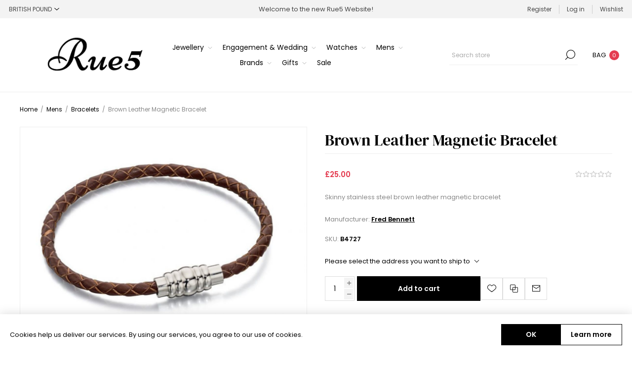

--- FILE ---
content_type: text/html; charset=utf-8
request_url: https://rue5.uk/brown-leather-magnetic-bracelet
body_size: 12842
content:
<!DOCTYPE html><html lang="en" dir="ltr" class="html-product-details-page"><head><title>Rue 5 Jewellers. Brown Leather Magnetic Bracelet</title><meta charset="UTF-8"><meta name="description" content="Skinny stainless steel brown leather magnetic bracelet"><meta name="keywords" content=""><meta name="generator" content="nopCommerce"><meta name="viewport" content="width=device-width, initial-scale=1.0, minimum-scale=1.0, maximum-scale=2.0"><link rel="preload" as="font" href="/Themes/Voyage/Content/fonts/voyage.woff" crossorigin><meta property="og:type" content="product"><meta property="og:title" content="Brown Leather Magnetic Bracelet"><meta property="og:description" content="Skinny stainless steel brown leather magnetic bracelet"><meta property="og:image" content="https://rue5.uk/images/thumbs/0004900_brown-leather-magnetic-bracelet_1170.jpeg"><meta property="og:image:url" content="https://rue5.uk/images/thumbs/0004900_brown-leather-magnetic-bracelet_1170.jpeg"><meta property="og:url" content="https://rue5.uk/brown-leather-magnetic-bracelet"><meta property="og:site_name" content="Rue5 - Online Jewellers"><meta property="twitter:card" content="summary"><meta property="twitter:site" content="Rue5 - Online Jewellers"><meta property="twitter:title" content="Brown Leather Magnetic Bracelet"><meta property="twitter:description" content="Skinny stainless steel brown leather magnetic bracelet"><meta property="twitter:image" content="https://rue5.uk/images/thumbs/0004900_brown-leather-magnetic-bracelet_1170.jpeg"><meta property="twitter:url" content="https://rue5.uk/brown-leather-magnetic-bracelet"><link rel="stylesheet" href="/css/exykg-xtzeewpuhev9mv4a.styles.css?v=eO_ymGL44pfUbyRcgChzotXJOCU"><style>.product-details-page .full-description{display:none}.product-details-page .ui-tabs .full-description{display:block}.product-details-page .tabhead-full-description{display:none}.product-details-page .product-specs-box{display:none}.product-details-page .ui-tabs .product-specs-box{display:block}.product-details-page .ui-tabs .product-specs-box .title{display:none}.product-details-page .product-no-reviews,.product-details-page .product-review-links{display:none}</style><link rel="shortcut icon" href="/icons/icons_0/favicon.ico"><body class="product-details-page-body not-logged-in"><input name="__RequestVerificationToken" type="hidden" value="CfDJ8Aj-RDFuNMVBp_7WpwcU8XyF16a7O5aR-jC6kq5rEnPpxOjB0jx_MihhMb3ixqBSTtRw6Lk4OPuvvroTja4snz-l7ZS-c9lA3GyMRJtqFb-rcOyk8-HIJ0ra6aYmcJ4uYsPfNKmYa0HTwJJ6bA8YVKs"><div class="ajax-loading-block-window" style="display:none"></div><div id="dialog-notifications-success" title="Notification" style="display:none"></div><div id="dialog-notifications-error" title="Error" style="display:none"></div><div id="dialog-notifications-warning" title="Warning" style="display:none"></div><div id="bar-notification" class="bar-notification-container" data-close="Close"></div><div class="master-wrapper-page standard-gallery"><div class="header"><div class="header-upper"><div class="header-selectors-wrapper first"><div class="header-selectors"><div class="currency-selector"><select id="customerCurrency" name="customerCurrency" onchange="setLocation(this.value)" aria-label="Currency selector"><option selected value="https://rue5.uk/changecurrency/3?returnUrl=%2Fbrown-leather-magnetic-bracelet">British Pound<option value="https://rue5.uk/changecurrency/23?returnUrl=%2Fbrown-leather-magnetic-bracelet">US Dollar<option value="https://rue5.uk/changecurrency/28?returnUrl=%2Fbrown-leather-magnetic-bracelet">Euro</select></div></div></div><div class="header-text-wrapper middle"><span>Welcome to the new Rue5 Website!</span></div><div class="header-links-wrapper last"><div class="header-links nav-panel"><div class="close-button close-links"><span>Close</span></div><ul><li><a href="/register?returnUrl=%2Fbrown-leather-magnetic-bracelet" class="ico-register">Register</a><li><a href="/login?returnUrl=%2Fbrown-leather-magnetic-bracelet" class="ico-login">Log in</a><li><a href="/wishlist" class="ico-wishlist"> <span class="wishlist-label">Wishlist</span> </a><li class="hidden"><a href="/cart" class="ico-cart"> <span class="cart-label">Shopping cart</span> </a></ul></div></div></div><div class="header-lower"><div class="header-logo desktop"><a href="/" class="logo"> <img alt="Rue5 - Online Jewellers" src="https://rue5.uk/images/thumbs/0006505_rue5-360x90.png"></a></div><div class="header-menu nav-panel"><div class="close-button close-menu"><span>Close</span></div><ul class="mega-menu" data-isrtlenabled="false" data-enableclickfordropdown="false"><li class="has-sublist with-dropdown-in-grid"><a class="with-subcategories" href="/jewellery-2"><span>Jewellery</span></a><div class="dropdown categories fullWidth boxes-3"><div class="row-wrapper"><div class="row"><div class="box"><div class="picture-title-wrap"><div class="title"><a href="/kids-jewellery" title="Kids Jewellery"><span>Kids Jewellery</span></a></div><div class="picture"><a href="/kids-jewellery" title="Show products in category Kids Jewellery"> <img class="lazy" alt="Picture for category Kids Jewellery" src="[data-uri]" data-original="https://rue5.uk/images/thumbs/0006516_kids-jewellery_290.png"> </a></div></div></div><div class="box"><div class="picture-title-wrap"><div class="title"><a href="/charms-3" title="Charms"><span>Charms</span></a></div><div class="picture"><a href="/charms-3" title="Show products in category Charms"> <img class="lazy" alt="Picture for category Charms" src="[data-uri]" data-original="https://rue5.uk/images/thumbs/0006515_charms_290.png"> </a></div></div></div><div class="box"><div class="picture-title-wrap"><div class="title"><a href="/earrings" title="Earrings"><span>Earrings</span></a></div><div class="picture"><a href="/earrings" title="Show products in category Earrings"> <img class="lazy" alt="Picture for category Earrings" src="[data-uri]" data-original="https://rue5.uk/images/thumbs/0006518_earrings_290.png"> </a></div></div></div></div><div class="row"><div class="box"><div class="picture-title-wrap"><div class="title"><a href="/necklaces" title="Necklaces &amp; Pendants"><span>Necklaces &amp; Pendants</span></a></div><div class="picture"><a href="/necklaces" title="Show products in category Necklaces &amp; Pendants"> <img class="lazy" alt="Picture for category Necklaces &amp; Pendants" src="[data-uri]" data-original="https://rue5.uk/images/thumbs/0006528_necklaces-pendants_290.png"> </a></div></div></div><div class="box"><div class="picture-title-wrap"><div class="title"><a href="/bracelets" title="Bracelets &amp; Bangles"><span>Bracelets &amp; Bangles</span></a></div><div class="picture"><a href="/bracelets" title="Show products in category Bracelets &amp; Bangles"> <img class="lazy" alt="Picture for category Bracelets &amp; Bangles" src="[data-uri]" data-original="https://rue5.uk/images/thumbs/0006523_bracelets-bangles_290.png"> </a></div></div></div><div class="box"><div class="picture-title-wrap"><div class="title"><a href="/rings" title="Rings"><span>Rings</span></a></div><div class="picture"><a href="/rings" title="Show products in category Rings"> <img class="lazy" alt="Picture for category Rings" src="[data-uri]" data-original="https://rue5.uk/images/thumbs/0006527_rings_290.png"> </a></div></div></div></div><div class="row"><div class="box"><div class="picture-title-wrap"><div class="title"><a href="/watches" title="Watches"><span>Watches</span></a></div><div class="picture"><a href="/watches" title="Show products in category Watches"> <img class="lazy" alt="Picture for category Watches" src="[data-uri]" data-original="https://rue5.uk/images/thumbs/0006525_watches_290.png"> </a></div></div></div><div class="box"><div class="picture-title-wrap"><div class="title"><a href="/diamonds-2" title="Diamonds"><span>Diamonds</span></a></div><div class="picture"><a href="/diamonds-2" title="Show products in category Diamonds"> <img class="lazy" alt="Picture for category Diamonds" src="[data-uri]" data-original="https://rue5.uk/images/thumbs/0006531_diamonds_290.png"> </a></div></div></div><div class="box"><div class="picture-title-wrap"><div class="title"><a href="/new-season" title="NEW ARRIVALS"><span>NEW ARRIVALS</span></a></div><div class="picture"><a href="/new-season" title="Show products in category NEW ARRIVALS"> <img class="lazy" alt="Picture for category NEW ARRIVALS" src="[data-uri]" data-original="https://rue5.uk/images/thumbs/0006514_new-arrivals_290.png"> </a></div></div></div></div></div></div><li class="has-sublist with-dropdown-in-grid"><a class="with-subcategories" href="/engagement-wedding"><span>Engagement &amp; Wedding</span></a><div class="dropdown categories fullWidth boxes-3"><div class="row-wrapper"><div class="row"><div class="box"><div class="picture-title-wrap"><div class="title"><a href="/engagement-and-wedding-rings" title="Engagement Rings"><span>Engagement Rings</span></a></div><div class="picture"><a href="/engagement-and-wedding-rings" title="Show products in category Engagement Rings"> <img class="lazy" alt="Picture for category Engagement Rings" src="[data-uri]" data-original="https://rue5.uk/images/thumbs/0006508_engagement-rings_290.png"> </a></div></div></div><div class="box"><div class="picture-title-wrap"><div class="title"><a href="/wedding-bands" title="Wedding Bands"><span>Wedding Bands</span></a></div><div class="picture"><a href="/wedding-bands" title="Show products in category Wedding Bands"> <img class="lazy" alt="Picture for category Wedding Bands" src="[data-uri]" data-original="https://rue5.uk/images/thumbs/0006510_wedding-bands_290.png"> </a></div></div></div><div class="box"><div class="picture-title-wrap"><div class="title"><a href="/bridal-collection" title="Bridal Collection"><span>Bridal Collection</span></a></div><div class="picture"><a href="/bridal-collection" title="Show products in category Bridal Collection"> <img class="lazy" alt="Picture for category Bridal Collection" src="[data-uri]" data-original="https://rue5.uk/images/thumbs/0006509_bridal-collection_290.png"> </a></div></div></div></div></div></div><li class="has-sublist with-dropdown-in-grid"><a class="with-subcategories" href="/watches-3"><span>Watches</span></a><div class="dropdown categories fullWidth boxes-4"><div class="row-wrapper"><div class="row"><div class="box"><div class="picture-title-wrap"><div class="title"><a href="/ladies-watches" title="Ladies Watches"><span>Ladies Watches</span></a></div><div class="picture"><a href="/ladies-watches" title="Show products in category Ladies Watches"> <img class="lazy" alt="Picture for category Ladies Watches" src="[data-uri]" data-original="https://rue5.uk/images/thumbs/0006513_ladies-watches_290.png"> </a></div></div></div><div class="box"><div class="picture-title-wrap"><div class="title"><a href="/gents-watches" title="Gents Watches"><span>Gents Watches</span></a></div><div class="picture"><a href="/gents-watches" title="Show products in category Gents Watches"> <img class="lazy" alt="Picture for category Gents Watches" src="[data-uri]" data-original="https://rue5.uk/images/thumbs/0006517_gents-watches_290.png"> </a></div></div></div><div class="box"><div class="picture-title-wrap"><div class="title"><a href="/smart-watches" title="Smart Watches"><span>Smart Watches</span></a></div><div class="picture"><a href="/smart-watches" title="Show products in category Smart Watches"> <img class="lazy" alt="Picture for category Smart Watches" src="[data-uri]" data-original="https://rue5.uk/images/thumbs/0006511_smart-watches_290.png"> </a></div></div></div><div class="box"><div class="picture-title-wrap"><div class="title"><a href="/pre-owned-watches" title="Pre-Owned Watches"><span>Pre-Owned Watches</span></a></div><div class="picture"><a href="/pre-owned-watches" title="Show products in category Pre-Owned Watches"> <img class="lazy" alt="Picture for category Pre-Owned Watches" src="[data-uri]" data-original="https://rue5.uk/images/thumbs/0006526_pre-owned-watches_290.png"> </a></div></div></div></div></div></div><li class="has-sublist with-dropdown-in-grid"><a class="with-subcategories" href="/mens-2"><span>Mens</span></a><div class="dropdown categories fullWidth boxes-3"><div class="row-wrapper"><div class="row"><div class="box"><div class="picture-title-wrap"><div class="title"><a href="/necklaces-5" title="Necklaces"><span>Necklaces</span></a></div><div class="picture"><a href="/necklaces-5" title="Show products in category Necklaces"> <img class="lazy" alt="Picture for category Necklaces" src="[data-uri]" data-original="https://rue5.uk/images/thumbs/0006621_necklaces_290.png"> </a></div></div></div><div class="box"><div class="picture-title-wrap"><div class="title"><a href="/bracelets-3" title="Bracelets"><span>Bracelets</span></a></div><div class="picture"><a href="/bracelets-3" title="Show products in category Bracelets"> <img class="lazy" alt="Picture for category Bracelets" src="[data-uri]" data-original="https://rue5.uk/images/thumbs/0006622_bracelets_290.png"> </a></div></div></div><div class="box"><div class="picture-title-wrap"><div class="title"><a href="/rings-4" title="Rings"><span>Rings</span></a></div><div class="picture"><a href="/rings-4" title="Show products in category Rings"> <img class="lazy" alt="Picture for category Rings" src="[data-uri]" data-original="https://rue5.uk/images/thumbs/0006623_rings_290.png"> </a></div></div></div></div><div class="row"><div class="box"><div class="picture-title-wrap"><div class="title"><a href="/earrings-14" title="Earrings"><span>Earrings</span></a></div><div class="picture"><a href="/earrings-14" title="Show products in category Earrings"> <img class="lazy" alt="Picture for category Earrings" src="[data-uri]" data-original="https://rue5.uk/images/thumbs/0006624_earrings_290.png"> </a></div></div></div><div class="box"><div class="picture-title-wrap"><div class="title"><a href="/wallets" title="Accessories"><span>Accessories</span></a></div><div class="picture"><a href="/wallets" title="Show products in category Accessories"> <img class="lazy" alt="Picture for category Accessories" src="[data-uri]" data-original="https://rue5.uk/images/thumbs/0006620_accessories_290.png"> </a></div></div></div><div class="empty-box"></div></div></div></div><li class="has-sublist"><a class="with-subcategories" href="/manufacturer/all" title="Brands"><span>Brands</span></a><div class="plus-button"></div><div class="sublist-wrap"><ul class="sublist"><li class="back-button"><span>Back</span><li><a href="/bering-2" title="Bering"><span>Bering</span></a><li><a href="/cluse-watches" title="Cluse"><span>Cluse</span></a><li><a href="/coeur-de-lion" title="Coeur De Lion"><span>Coeur De Lion</span></a><li><a href="/cartilage-cartel" title="Flat Back Studs "><span>Flat Back Studs </span></a><li><a href="/connoisseurs" title="Connoisseurs"><span>Connoisseurs</span></a><li><a href="/daisy-london-2" title="Daisy London"><span>Daisy London</span></a><li><a href="/d-for-diamonds" title="D for Diamond"><span>D for Diamond</span></a><li><a href="/diamonds-3" title="Diamonds"><span>Diamonds</span></a><li><a href="/daimonfire-home" title="Diamonfire"><span>Diamonfire</span></a><li><a href="/dollie-jewellery" title="Dollie Jewellery"><span>Dollie Jewellery</span></a><li><a href="/elements-gold" title="Elements Gold"><span>Elements Gold</span></a><li><a href="/enamel-copenhagen" title="ENAMEL Copenhagen "><span>ENAMEL Copenhagen </span></a><li><a href="/elements-silver" title="Elements Silver"><span>Elements Silver</span></a><li><a href="/fred-bennett" title="Fred Bennett"><span>Fred Bennett</span></a><li><a href="/kit-heath" title="Kit Heath"><span>Kit Heath</span></a><li><a href="/les-georgettes" title="Les Georgettes"><span>Les Georgettes</span></a><li><a href="/lucy-quartermaine" title="Lucy Quartermaine"><span>Lucy Quartermaine</span></a><li><a href="/lox" title="Lox"><span>Lox</span></a><li><a href="/lola-rose-2" title="Lola Rose"><span>Lola Rose</span></a><li><a href="/orla-kiely" title="Orla Kiely Time"><span>Orla Kiely Time</span></a><li><a href="/pdpaola" title="Pdpaola"><span>Pdpaola</span></a><li><a href="/radley-london" title="Radley London"><span>Radley London</span></a><li><a href="/rue5-2" title="Rue5 Jewellery"><span>Rue5 Jewellery</span></a><li><a href="/reflex-active" title="Reflex Active"><span>Reflex Active</span></a><li><a href="/seiko-5" title="Seiko"><span>Seiko</span></a><li><a href="/stackers" title="Stackers"><span>Stackers</span></a><li><a href="/the-hoop-station" title="The Hoop Station"><span>The Hoop Station</span></a><li><a href="/thomas-sabo-4" title="Thomas Sabo Charm Club"><span>Thomas Sabo Charm Club</span></a><li><a href="/thomas-sabo-jewellery" title="Thomas Sabo Jewellery"><span>Thomas Sabo Jewellery</span></a><li><a href="/tommy-hilfiger" title="Tommy Hilfiger"><span>Tommy Hilfiger</span></a><li><a href="/uno-de-50" title="Uno De 50"><span>Uno De 50</span></a></ul></div><li class="has-sublist with-dropdown-in-grid"><a class="with-subcategories" href="/gifts"><span>Gifts</span></a><div class="dropdown categories fullWidth boxes-3"><div class="row-wrapper"><div class="row"><div class="box"><div class="picture-title-wrap"><div class="title"><a href="/jewellery-boxes" title="Jewellery Boxes"><span>Jewellery Boxes</span></a></div><div class="picture"><a href="/jewellery-boxes" title="Show products in category Jewellery Boxes"> <img class="lazy" alt="Picture for category Jewellery Boxes" src="[data-uri]" data-original="https://rue5.uk/images/thumbs/0006521_jewellery-boxes_290.png"> </a></div></div></div><div class="box"><div class="picture-title-wrap"><div class="title"><a href="/christening-3" title="Christening"><span>Christening</span></a></div><div class="picture"><a href="/christening-3" title="Show products in category Christening"> <img class="lazy" alt="Picture for category Christening" src="[data-uri]" data-original="https://rue5.uk/images/thumbs/0006519_christening_290.png"> </a></div></div></div><div class="box"><div class="picture-title-wrap"><div class="title"><a href="/candles" title="Candles"><span>Candles</span></a></div><div class="picture"><a href="/candles" title="Show products in category Candles"> <img class="lazy" alt="Picture for category Candles" src="[data-uri]" data-original="https://rue5.uk/images/thumbs/0006522_candles_290.png"> </a></div></div></div></div></div></div><li class="with-dropdown-in-grid"><a href="/sif-jakobs"><span>Sale</span></a></ul><div class="menu-title"><span>Menu</span></div><ul class="mega-menu-responsive"><li class="has-sublist"><a class="with-subcategories" href="/jewellery-2"><span>Jewellery</span></a><div class="plus-button"></div><div class="sublist-wrap"><ul class="sublist"><li class="back-button"><span>Back</span><li><a class="lastLevelCategory" href="/kids-jewellery" title="Kids Jewellery"><span>Kids Jewellery</span></a><li><a class="lastLevelCategory" href="/charms-3" title="Charms"><span>Charms</span></a><li><a class="lastLevelCategory" href="/earrings" title="Earrings"><span>Earrings</span></a><li><a class="lastLevelCategory" href="/necklaces" title="Necklaces &amp; Pendants"><span>Necklaces &amp; Pendants</span></a><li><a class="lastLevelCategory" href="/bracelets" title="Bracelets &amp; Bangles"><span>Bracelets &amp; Bangles</span></a><li><a class="lastLevelCategory" href="/rings" title="Rings"><span>Rings</span></a><li><a class="lastLevelCategory" href="/watches" title="Watches"><span>Watches</span></a><li><a class="lastLevelCategory" href="/diamonds-2" title="Diamonds"><span>Diamonds</span></a><li><a class="lastLevelCategory" href="/new-season" title="NEW ARRIVALS"><span>NEW ARRIVALS</span></a></ul></div><li class="has-sublist"><a class="with-subcategories" href="/engagement-wedding"><span>Engagement &amp; Wedding</span></a><div class="plus-button"></div><div class="sublist-wrap"><ul class="sublist"><li class="back-button"><span>Back</span><li><a class="lastLevelCategory" href="/engagement-and-wedding-rings" title="Engagement Rings"><span>Engagement Rings</span></a><li><a class="lastLevelCategory" href="/wedding-bands" title="Wedding Bands"><span>Wedding Bands</span></a><li><a class="lastLevelCategory" href="/bridal-collection" title="Bridal Collection"><span>Bridal Collection</span></a></ul></div><li class="has-sublist"><a class="with-subcategories" href="/watches-3"><span>Watches</span></a><div class="plus-button"></div><div class="sublist-wrap"><ul class="sublist"><li class="back-button"><span>Back</span><li><a class="lastLevelCategory" href="/ladies-watches" title="Ladies Watches"><span>Ladies Watches</span></a><li><a class="lastLevelCategory" href="/gents-watches" title="Gents Watches"><span>Gents Watches</span></a><li><a class="lastLevelCategory" href="/smart-watches" title="Smart Watches"><span>Smart Watches</span></a><li><a class="lastLevelCategory" href="/pre-owned-watches" title="Pre-Owned Watches"><span>Pre-Owned Watches</span></a></ul></div><li class="has-sublist"><a class="with-subcategories" href="/mens-2"><span>Mens</span></a><div class="plus-button"></div><div class="sublist-wrap"><ul class="sublist"><li class="back-button"><span>Back</span><li><a class="lastLevelCategory" href="/necklaces-5" title="Necklaces"><span>Necklaces</span></a><li><a class="lastLevelCategory" href="/bracelets-3" title="Bracelets"><span>Bracelets</span></a><li><a class="lastLevelCategory" href="/rings-4" title="Rings"><span>Rings</span></a><li><a class="lastLevelCategory" href="/earrings-14" title="Earrings"><span>Earrings</span></a><li><a class="lastLevelCategory" href="/wallets" title="Accessories"><span>Accessories</span></a></ul></div><li class="has-sublist"><a class="with-subcategories" href="/manufacturer/all" title="Brands"><span>Brands</span></a><div class="plus-button"></div><div class="sublist-wrap"><ul class="sublist"><li class="back-button"><span>Back</span><li><a href="/bering-2" title="Bering"><span>Bering</span></a><li><a href="/cluse-watches" title="Cluse"><span>Cluse</span></a><li><a href="/coeur-de-lion" title="Coeur De Lion"><span>Coeur De Lion</span></a><li><a href="/cartilage-cartel" title="Flat Back Studs "><span>Flat Back Studs </span></a><li><a href="/connoisseurs" title="Connoisseurs"><span>Connoisseurs</span></a><li><a href="/daisy-london-2" title="Daisy London"><span>Daisy London</span></a><li><a href="/d-for-diamonds" title="D for Diamond"><span>D for Diamond</span></a><li><a href="/diamonds-3" title="Diamonds"><span>Diamonds</span></a><li><a href="/daimonfire-home" title="Diamonfire"><span>Diamonfire</span></a><li><a href="/dollie-jewellery" title="Dollie Jewellery"><span>Dollie Jewellery</span></a><li><a href="/elements-gold" title="Elements Gold"><span>Elements Gold</span></a><li><a href="/enamel-copenhagen" title="ENAMEL Copenhagen "><span>ENAMEL Copenhagen </span></a><li><a href="/elements-silver" title="Elements Silver"><span>Elements Silver</span></a><li><a href="/fred-bennett" title="Fred Bennett"><span>Fred Bennett</span></a><li><a href="/kit-heath" title="Kit Heath"><span>Kit Heath</span></a><li><a href="/les-georgettes" title="Les Georgettes"><span>Les Georgettes</span></a><li><a href="/lucy-quartermaine" title="Lucy Quartermaine"><span>Lucy Quartermaine</span></a><li><a href="/lox" title="Lox"><span>Lox</span></a><li><a href="/lola-rose-2" title="Lola Rose"><span>Lola Rose</span></a><li><a href="/orla-kiely" title="Orla Kiely Time"><span>Orla Kiely Time</span></a><li><a href="/pdpaola" title="Pdpaola"><span>Pdpaola</span></a><li><a href="/radley-london" title="Radley London"><span>Radley London</span></a><li><a href="/rue5-2" title="Rue5 Jewellery"><span>Rue5 Jewellery</span></a><li><a href="/reflex-active" title="Reflex Active"><span>Reflex Active</span></a><li><a href="/seiko-5" title="Seiko"><span>Seiko</span></a><li><a href="/stackers" title="Stackers"><span>Stackers</span></a><li><a href="/the-hoop-station" title="The Hoop Station"><span>The Hoop Station</span></a><li><a href="/thomas-sabo-4" title="Thomas Sabo Charm Club"><span>Thomas Sabo Charm Club</span></a><li><a href="/thomas-sabo-jewellery" title="Thomas Sabo Jewellery"><span>Thomas Sabo Jewellery</span></a><li><a href="/tommy-hilfiger" title="Tommy Hilfiger"><span>Tommy Hilfiger</span></a><li><a href="/uno-de-50" title="Uno De 50"><span>Uno De 50</span></a></ul></div><li class="has-sublist"><a class="with-subcategories" href="/gifts"><span>Gifts</span></a><div class="plus-button"></div><div class="sublist-wrap"><ul class="sublist"><li class="back-button"><span>Back</span><li><a class="lastLevelCategory" href="/jewellery-boxes" title="Jewellery Boxes"><span>Jewellery Boxes</span></a><li><a class="lastLevelCategory" href="/christening-3" title="Christening"><span>Christening</span></a><li><a class="lastLevelCategory" href="/candles" title="Candles"><span>Candles</span></a></ul></div><li><a href="/sif-jakobs"><span>Sale</span></a></ul></div><div class="search-cart-wrapper"><div class="search-box store-search-box nav-panel"><div class="close-button close-search"><span>Close</span></div><form method="get" id="small-search-box-form" action="/search"><input type="text" class="search-box-text" id="small-searchterms" autocomplete="off" name="q" placeholder="Search store" aria-label="Search store"> <input type="hidden" class="instantSearchResourceElement" data-highlightfirstfoundelement="true" data-minkeywordlength="3" data-defaultproductsortoption="0" data-instantsearchurl="/instantSearchFor" data-searchpageurl="/search" data-searchinproductdescriptions="true" data-numberofvisibleproducts="5" data-noresultsresourcetext=" No data found."> <button type="submit" class="button-1 search-box-button">Search</button></form></div><div class="flyout-cart-wrapper cart-wrap" id="flyout-cart" data-removeitemfromcarturl="/VoyageTheme/RemoveItemFromCart" data-flyoutcarturl="/VoyageTheme/FlyoutShoppingCart"><div id="topcartlink" class="cart-link"><a href="/cart" class="ico-cart"> <span class="cart-label">Bag</span> <span class="cart-qty">0</span> </a></div><div class="flyout-cart-dropdown"><div class="mini-shopping-cart"><div class="no-data">You have no items in your shopping cart.</div></div></div></div></div></div></div><div class="overlayOffCanvas"></div><div class="responsive-nav-wrapper"><div class="button menu-button"><span class="txt">Menu</span></div><div class="button personal-button"><span class="txt">Personal menu</span></div><div class="header-logo mobile"><a href="/" class="logo"> <img alt="Rue5 - Online Jewellers" src="https://rue5.uk/images/thumbs/0006505_rue5-360x90.png"></a></div><div class="button search-button"><span class="txt">Search</span></div><div class="button cart-button"><a class="txt" href="/cart"> <span class="cart-qty">0</span> </a></div></div><div class="master-wrapper-content"><div class="quickViewData" data-productselector=".product-item" data-productselectorchild=".buttons .wrapper" data-retrievequickviewurl="/quickviewdata" data-quickviewbuttontext="Quick View" data-quickviewbuttontitle="Quick View" data-isquickviewpopupdraggable="True" data-enablequickviewpopupoverlay="True" data-accordionpanelsheightstyle="content" data-getquickviewbuttonroute="/getquickviewbutton"></div><div class="ajaxCartInfo" data-getajaxcartbuttonurl="/NopAjaxCart/GetAjaxCartButtonsAjax" data-productpageaddtocartbuttonselector=".add-to-cart-button" data-productboxaddtocartbuttonselector=".product-box-add-to-cart-button" data-productboxproductitemelementselector=".product-item" data-usenopnotification="False" data-nopnotificationcartresource="The product has been added to your &lt;a href=&#34;/cart&#34;>shopping cart&lt;/a>" data-nopnotificationwishlistresource="The product has been added to your &lt;a href=&#34;/wishlist&#34;>wishlist&lt;/a>" data-enableonproductpage="True" data-enableoncatalogpages="True" data-minishoppingcartquatityformattingresource="({0})" data-miniwishlistquatityformattingresource="({0})" data-addtowishlistbuttonselector=".add-to-wishlist-button"></div><input id="addProductVariantToCartUrl" name="addProductVariantToCartUrl" type="hidden" value="/AddProductFromProductDetailsPageToCartAjax"> <input id="addProductToCartUrl" name="addProductToCartUrl" type="hidden" value="/AddProductToCartAjax"> <input id="miniShoppingCartUrl" name="miniShoppingCartUrl" type="hidden" value="/MiniShoppingCart"> <input id="flyoutShoppingCartUrl" name="flyoutShoppingCartUrl" type="hidden" value="/NopAjaxCartFlyoutShoppingCart"> <input id="checkProductAttributesUrl" name="checkProductAttributesUrl" type="hidden" value="/CheckIfProductOrItsAssociatedProductsHasAttributes"> <input id="getMiniProductDetailsViewUrl" name="getMiniProductDetailsViewUrl" type="hidden" value="/GetMiniProductDetailsView"> <input id="flyoutShoppingCartPanelSelector" name="flyoutShoppingCartPanelSelector" type="hidden" value="#flyout-cart"> <input id="shoppingCartMenuLinkSelector" name="shoppingCartMenuLinkSelector" type="hidden" value=".cart-qty"> <input id="wishlistMenuLinkSelector" name="wishlistMenuLinkSelector" type="hidden" value=".wishlist-qty"><div id="product-ribbon-info" data-productid="3309" data-productboxselector=".product-item, .item-holder" data-productboxpicturecontainerselector=".picture, .item-picture" data-productpagepicturesparentcontainerselector=".product-essential" data-productpagebugpicturecontainerselector=".picture" data-retrieveproductribbonsurl="/RetrieveProductRibbons"></div><div class="breadcrumb"><ul itemscope itemtype="http://schema.org/BreadcrumbList"><li><span> <a href="/"> <span>Home</span> </a> </span> <span class="delimiter">/</span><li itemprop="itemListElement" itemscope itemtype="http://schema.org/ListItem"><a href="/mens-2" itemprop="item"> <span itemprop="name">Mens</span> </a> <span class="delimiter">/</span><meta itemprop="position" content="1"><li itemprop="itemListElement" itemscope itemtype="http://schema.org/ListItem"><a href="/bracelets-3" itemprop="item"> <span itemprop="name">Bracelets</span> </a> <span class="delimiter">/</span><meta itemprop="position" content="2"><li itemprop="itemListElement" itemscope itemtype="http://schema.org/ListItem"><strong class="current-item" itemprop="name">Brown Leather Magnetic Bracelet</strong> <span itemprop="item" itemscope itemtype="http://schema.org/Thing" id="/brown-leather-magnetic-bracelet"> </span><meta itemprop="position" content="3"></ul></div><div class="center-1"><div class="page product-details-page"><div class="page-body"><form method="post" id="product-details-form"><div itemscope itemtype="http://schema.org/Product"><meta itemprop="name" content="Brown Leather Magnetic Bracelet"><meta itemprop="sku" content="B4727"><meta itemprop="gtin"><meta itemprop="mpn"><meta itemprop="description" content="Skinny stainless steel brown leather magnetic bracelet"><meta itemprop="image" content="https://rue5.uk/images/thumbs/0004900_brown-leather-magnetic-bracelet_1170.jpeg"><div itemprop="brand" itemtype="https://schema.org/Brand" itemscope><meta itemprop="name" content="Fred Bennett"></div><div itemprop="offers" itemscope itemtype="http://schema.org/Offer"><meta itemprop="url" content="https://rue5.uk/brown-leather-magnetic-bracelet"><meta itemprop="price" content="25.00"><meta itemprop="priceCurrency" content="GBP"><meta itemprop="priceValidUntil"><meta itemprop="availability" content="http://schema.org/InStock"></div><div itemprop="review" itemscope itemtype="http://schema.org/Review"><div itemprop="author" itemtype="https://schema.org/Person" itemscope><meta itemprop="name" content="ALL"></div><meta itemprop="url" content="/productreviews/3309"></div></div><div class="product-data" data-productid="3309"><div class="product-essential"><div class="page-title product-name mobile"><h1>Brown Leather Magnetic Bracelet</h1></div><div class="gallery"><input type="hidden" class="cloudZoomAdjustPictureOnProductAttributeValueChange" data-productid="3309" data-isintegratedbywidget="true"> <input type="hidden" class="cloudZoomEnableClickToZoom"><div class="picture-gallery sevenspikes-cloudzoom-gallery"><div class="picture-wrapper"><div class="picture" id="sevenspikes-cloud-zoom" data-zoomwindowelementid="" data-selectoroftheparentelementofthecloudzoomwindow="" data-defaultimagecontainerselector=".product-essential .picture-gallery" data-zoom-window-width="500" data-zoom-window-height="500"><a href="https://rue5.uk/images/thumbs/0004900_brown-leather-magnetic-bracelet.jpeg" data-full-image-url="https://rue5.uk/images/thumbs/0004900_brown-leather-magnetic-bracelet.jpeg" class="picture-link" id="zoom1"> <img src="https://rue5.uk/images/thumbs/0004900_brown-leather-magnetic-bracelet_1170.jpeg" alt="Picture of Brown Leather Magnetic Bracelet" class="cloudzoom" id="cloudZoomImage" itemprop="image" data-cloudzoom="appendSelector: '.picture-wrapper', zoomPosition: 'inside', zoomOffsetX: 0, captionPosition: 'bottom', tintOpacity: 0, zoomWidth: 500, zoomHeight: 500, easing: 3, touchStartDelay: true, zoomFlyOut: false, disableZoom: 'auto'"> </a></div></div></div></div><div class="overview"><div class="page-title product-name desktop"><h1>Brown Leather Magnetic Bracelet</h1></div><div class="price-reviews-wrapper"><div class="prices"><div class="product-price"><strong id="price-value-3309" class="price-value-3309"> £25.00 </strong></div></div><div class="product-reviews-overview"><div class="product-review-box"><div class="rating"><div style="width:0%"></div></div></div><div class="product-no-reviews"><span class="separator">|</span> <a href="/productreviews/3309">Be the first to review this product</a></div></div></div><div class="short-description">Skinny stainless steel brown leather magnetic bracelet</div><div class="stock-delivery-wrapper"></div><div class="manufacturers"><span class="label">Manufacturer:</span> <span class="value"> <a href="/fred-bennett">Fred Bennett</a> </span></div><div class="additional-details"><div class="sku"><span class="label">SKU:</span> <span class="value" id="sku-3309">B4727</span></div></div><div class="product-estimate-shipping"><a href="#estimate-shipping-popup-3309" id="open-estimate-shipping-popup-3309" class="open-estimate-shipping-popup" data-effect="estimate-shipping-popup-zoom-in"> </a><div id="estimate-shipping-popup-3309" class="estimate-shipping-popup mfp-with-anim mfp-hide"><div class="ship-to-title"><strong>Ship to</strong></div><div class="estimate-shipping-row shipping-address"><div class="estimate-shipping-row-item address-item"><div class="estimate-shipping-row"><select class="estimate-shipping-address-control" data-trigger="country-select" data-url="/country/getstatesbycountryid" data-stateprovince="#StateProvinceId" data-loading="#estimate-shipping-loading-progress" placeholder="Country" id="CountryId" name="CountryId"><option value="0">Select country<option value="80">United Kingdom<option value="475">United States<option value="1">United States<option value="86">Afghanistan<option value="477">Afghanistan<option value="478">Albania<option value="87">Albania<option value="88">Algeria<option value="479">Algeria<option value="480">American Samoa<option value="89">American Samoa<option value="90">Andorra<option value="481">Andorra<option value="482">Angola<option value="91">Angola<option value="92">Anguilla<option value="483">Anguilla<option value="484">Antarctica<option value="93">Antarctica<option value="94">Antigua and Barbuda<option value="485">Antigua and Barbuda<option value="486">Argentina<option value="3">Argentina<option value="4">Armenia<option value="487">Armenia<option value="488">Aruba<option value="5">Aruba<option value="6">Australia<option value="489">Australia<option value="490">Austria<option value="7">Austria<option value="8">Azerbaijan<option value="491">Azerbaijan<option value="492">Bahamas<option value="9">Bahamas<option value="493">Bahrain<option value="95">Bahrain<option value="494">Bangladesh<option value="10">Bangladesh<option value="495">Barbados<option value="96">Barbados<option value="496">Belarus<option value="11">Belarus<option value="12">Belgium<option value="497">Belgium<option value="498">Belize<option value="13">Belize<option value="499">Benin<option value="97">Benin<option value="500">Bermuda<option value="14">Bermuda<option value="501">Bhutan<option value="98">Bhutan<option value="502">Bolivia<option value="15">Bolivia<option value="16">Bosnia and Herzegowina<option value="503">Bosnia and Herzegowina<option value="504">Botswana<option value="99">Botswana<option value="100">Bouvet Island<option value="505">Bouvet Island<option value="506">Brazil<option value="17">Brazil<option value="507">British Indian Ocean Territory<option value="101">British Indian Ocean Territory<option value="102">Brunei Darussalam<option value="508">Brunei Darussalam<option value="509">Bulgaria<option value="18">Bulgaria<option value="510">Burkina Faso<option value="103">Burkina Faso<option value="104">Burundi<option value="511">Burundi<option value="512">Cambodia<option value="105">Cambodia<option value="106">Cameroon<option value="513">Cameroon<option value="2">Canada<option value="476">Canada<option value="514">Cape Verde<option value="107">Cape Verde<option value="515">Cayman Islands<option value="19">Cayman Islands<option value="516">Central African Republic<option value="108">Central African Republic<option value="109">Chad<option value="517">Chad<option value="518">Chile<option value="20">Chile<option value="21">China<option value="519">China<option value="520">Christmas Island<option value="110">Christmas Island<option value="111">Cocos (Keeling) Islands<option value="521">Cocos (Keeling) Islands<option value="522">Colombia<option value="22">Colombia<option value="523">Comoros<option value="112">Comoros<option value="113">Congo<option value="524">Congo<option value="525">Congo (Democratic Republic of the)<option value="526">Cook Islands<option value="114">Cook Islands<option value="527">Costa Rica<option value="23">Costa Rica<option value="528">Cote D&#x27;Ivoire<option value="115">Cote D&#x27;Ivoire<option value="529">Croatia<option value="24">Croatia<option value="25">Cuba<option value="530">Cuba<option value="531">Cyprus<option value="26">Cyprus<option value="27">Czech Republic<option value="532">Czech Republic<option value="533">Denmark<option value="28">Denmark<option value="534">Djibouti<option value="116">Djibouti<option value="117">Dominica<option value="535">Dominica<option value="536">Dominican Republic<option value="29">Dominican Republic<option value="537">East Timor<option value="538">Ecuador<option value="30">Ecuador<option value="31">Egypt<option value="539">Egypt<option value="540">El Salvador<option value="118">El Salvador<option value="119">Equatorial Guinea<option value="541">Equatorial Guinea<option value="542">Eritrea<option value="120">Eritrea<option value="121">Estonia<option value="543">Estonia<option value="544">Eswatini<option value="545">Ethiopia<option value="122">Ethiopia<option value="123">Falkland Islands (Malvinas)<option value="546">Falkland Islands (Malvinas)<option value="547">Faroe Islands<option value="124">Faroe Islands<option value="125">Fiji<option value="548">Fiji<option value="549">Finland<option value="32">Finland<option value="33">France<option value="550">France<option value="551">French Guiana<option value="126">French Guiana<option value="127">French Polynesia<option value="552">French Polynesia<option value="553">French Southern Territories<option value="128">French Southern Territories<option value="129">Gabon<option value="554">Gabon<option value="555">Gambia<option value="130">Gambia<option value="556">Georgia<option value="34">Georgia<option value="35">Germany<option value="557">Germany<option value="558">Ghana<option value="131">Ghana<option value="559">Gibraltar<option value="36">Gibraltar<option value="37">Greece<option value="560">Greece<option value="561">Greenland<option value="132">Greenland<option value="133">Grenada<option value="562">Grenada<option value="563">Guadeloupe<option value="134">Guadeloupe<option value="135">Guam<option value="564">Guam<option value="565">Guatemala<option value="38">Guatemala<option value="566">Guinea<option value="136">Guinea<option value="137">Guinea-bissau<option value="567">Guinea-bissau<option value="568">Guyana<option value="138">Guyana<option value="139">Haiti<option value="569">Haiti<option value="570">Heard and Mc Donald Islands<option value="140">Heard and Mc Donald Islands<option value="141">Honduras<option value="571">Honduras<option value="572">Hong Kong<option value="39">Hong Kong<option value="40">Hungary<option value="573">Hungary<option value="574">Iceland<option value="142">Iceland<option value="575">India<option value="41">India<option value="42">Indonesia<option value="576">Indonesia<option value="577">Iran (Islamic Republic of)<option value="143">Iran (Islamic Republic of)<option value="144">Iraq<option value="578">Iraq<option value="579">Ireland<option value="43">Ireland<option value="44">Israel<option value="580">Israel<option value="581">Italy<option value="45">Italy<option value="46">Jamaica<option value="582">Jamaica<option value="583">Japan<option value="47">Japan<option value="48">Jordan<option value="584">Jordan<option value="585">Kazakhstan<option value="49">Kazakhstan<option value="586">Kenya<option value="145">Kenya<option value="146">Kiribati<option value="587">Kiribati<option value="588">Korea<option value="147">Korea<option value="589">Korea, Democratic People&#x27;s Republic of<option value="50">Korea, Democratic People&#x27;s Republic of<option value="51">Kuwait<option value="590">Kuwait<option value="591">Kyrgyzstan<option value="148">Kyrgyzstan<option value="149">Lao People&#x27;s Democratic Republic<option value="592">Lao People&#x27;s Democratic Republic<option value="593">Latvia<option value="150">Latvia<option value="151">Lebanon<option value="594">Lebanon<option value="595">Lesotho<option value="152">Lesotho<option value="153">Liberia<option value="596">Liberia<option value="597">Libyan Arab Jamahiriya<option value="154">Libyan Arab Jamahiriya<option value="155">Liechtenstein<option value="598">Liechtenstein<option value="599">Lithuania<option value="156">Lithuania<option value="157">Luxembourg<option value="600">Luxembourg<option value="601">Macau<option value="158">Macau<option value="159">Macedonia<option value="602">Macedonia<option value="603">Madagascar<option value="160">Madagascar<option value="161">Malawi<option value="604">Malawi<option value="605">Malaysia<option value="52">Malaysia<option value="606">Maldives<option value="162">Maldives<option value="163">Mali<option value="607">Mali<option value="608">Malta<option value="164">Malta<option value="165">Marshall Islands<option value="609">Marshall Islands<option value="610">Martinique<option value="166">Martinique<option value="167">Mauritania<option value="611">Mauritania<option value="612">Mauritius<option value="168">Mauritius<option value="169">Mayotte<option value="613">Mayotte<option value="614">Mexico<option value="53">Mexico<option value="615">Micronesia<option value="170">Micronesia<option value="171">Moldova<option value="616">Moldova<option value="617">Monaco<option value="172">Monaco<option value="173">Mongolia<option value="618">Mongolia<option value="619">Montenegro<option value="174">Montenegro<option value="175">Montserrat<option value="620">Montserrat<option value="621">Morocco<option value="176">Morocco<option value="177">Mozambique<option value="622">Mozambique<option value="623">Myanmar<option value="178">Myanmar<option value="179">Namibia<option value="624">Namibia<option value="625">Nauru<option value="180">Nauru<option value="181">Nepal<option value="626">Nepal<option value="627">Netherlands<option value="54">Netherlands<option value="182">Netherlands Antilles<option value="183">New Caledonia<option value="628">New Caledonia<option value="629">New Zealand<option value="55">New Zealand<option value="630">Nicaragua<option value="184">Nicaragua<option value="185">Niger<option value="631">Niger<option value="632">Nigeria<option value="186">Nigeria<option value="187">Niue<option value="633">Niue<option value="634">Norfolk Island<option value="188">Norfolk Island<option value="189">Northern Mariana Islands<option value="635">Northern Mariana Islands<option value="636">Norway<option value="56">Norway<option value="637">Oman<option value="190">Oman<option value="638">Pakistan<option value="57">Pakistan<option value="639">Palau<option value="191">Palau<option value="640">Palestine<option value="641">Panama<option value="192">Panama<option value="193">Papua New Guinea<option value="642">Papua New Guinea<option value="643">Paraguay<option value="58">Paraguay<option value="59">Peru<option value="644">Peru<option value="645">Philippines<option value="60">Philippines<option value="646">Pitcairn<option value="194">Pitcairn<option value="647">Poland<option value="61">Poland<option value="62">Portugal<option value="648">Portugal<option value="649">Puerto Rico<option value="63">Puerto Rico<option value="64">Qatar<option value="650">Qatar<option value="651">Reunion<option value="195">Reunion<option value="652">Romania<option value="65">Romania<option value="66">Russia<option value="653">Russian Federation<option value="654">Rwanda<option value="196">Rwanda<option value="197">Saint Kitts and Nevis<option value="655">Saint Kitts and Nevis<option value="656">Saint Lucia<option value="198">Saint Lucia<option value="199">Saint Vincent and the Grenadines<option value="657">Saint Vincent and the Grenadines<option value="658">Samoa<option value="200">Samoa<option value="201">San Marino<option value="659">San Marino<option value="660">Sao Tome and Principe<option value="202">Sao Tome and Principe<option value="661">Saudi Arabia<option value="67">Saudi Arabia<option value="662">Senegal<option value="203">Senegal<option value="663">Serbia<option value="85">Serbia<option value="664">Seychelles<option value="204">Seychelles<option value="205">Sierra Leone<option value="665">Sierra Leone<option value="666">Singapore<option value="68">Singapore<option value="69">Slovakia (Slovak Republic)<option value="667">Slovakia (Slovak Republic)<option value="668">Slovenia<option value="70">Slovenia<option value="669">Solomon Islands<option value="206">Solomon Islands<option value="207">Somalia<option value="670">Somalia<option value="671">South Africa<option value="71">South Africa<option value="672">South Georgia &amp; South Sandwich Islands<option value="208">South Georgia &amp; South Sandwich Islands<option value="673">South Sudan<option value="674">Spain<option value="72">Spain<option value="675">Sri Lanka<option value="209">Sri Lanka<option value="210">St. Helena<option value="676">St. Helena<option value="677">St. Pierre and Miquelon<option value="211">St. Pierre and Miquelon<option value="212">Sudan<option value="678">Sudan<option value="679">Suriname<option value="213">Suriname<option value="214">Svalbard and Jan Mayen Islands<option value="680">Svalbard and Jan Mayen Islands<option value="215">Swaziland<option value="681">Sweden<option value="73">Sweden<option value="74">Switzerland<option value="682">Switzerland<option value="683">Syrian Arab Republic<option value="216">Syrian Arab Republic<option value="684">Taiwan<option value="75">Taiwan<option value="685">Tajikistan<option value="217">Tajikistan<option value="218">Tanzania<option value="686">Tanzania<option value="687">Thailand<option value="76">Thailand<option value="688">Togo<option value="219">Togo<option value="220">Tokelau<option value="689">Tokelau<option value="690">Tonga<option value="221">Tonga<option value="222">Trinidad and Tobago<option value="691">Trinidad and Tobago<option value="692">Tunisia<option value="223">Tunisia<option value="693">Turkey<option value="77">Turkey<option value="694">Turkmenistan<option value="224">Turkmenistan<option value="225">Turks and Caicos Islands<option value="695">Turks and Caicos Islands<option value="696">Tuvalu<option value="226">Tuvalu<option value="227">Uganda<option value="697">Uganda<option value="698">Ukraine<option value="78">Ukraine<option value="79">United Arab Emirates<option value="699">United Arab Emirates<option value="700">United Kingdom<option value="701">United States minor outlying islands<option value="81">United States minor outlying islands<option value="82">Uruguay<option value="702">Uruguay<option value="703">Uzbekistan<option value="83">Uzbekistan<option value="704">Vanuatu<option value="228">Vanuatu<option value="229">Vatican City State (Holy See)<option value="705">Vatican City State (Holy See)<option value="706">Venezuela<option value="84">Venezuela<option value="707">Viet Nam<option value="230">Viet Nam<option value="231">Virgin Islands (British)<option value="708">Virgin Islands (British)<option value="709">Virgin Islands (U.S.)<option value="232">Virgin Islands (U.S.)<option value="233">Wallis and Futuna Islands<option value="710">Wallis and Futuna Islands<option value="711">Western Sahara<option value="234">Western Sahara<option value="235">Yemen<option value="712">Yemen<option value="713">Zambia<option value="236">Zambia<option value="237">Zimbabwe<option value="714">Zimbabwe</select> <span class="required">*</span></div></div><div class="estimate-shipping-row-item address-item"><select class="estimate-shipping-address-control" placeholder="State / province" id="StateProvinceId" name="StateProvinceId"><option value="0">Other</select></div><div class="estimate-shipping-row-item address-item"><div class="estimate-shipping-row"><input class="estimate-shipping-address-control" placeholder="Zip / postal code" type="text" id="ZipPostalCode" name="ZipPostalCode"> <span class="required">*</span></div></div></div><div class="choose-shipping-title"><strong>Shipping Method</strong></div><div class="shipping-options"><div class="shipping-options-header"><div class="estimate-shipping-row"><div class="estimate-shipping-row-item-radio"></div><div class="estimate-shipping-row-item shipping-item shipping-header-item">Name</div><div class="estimate-shipping-row-item shipping-item shipping-header-item">Estimated Delivery</div><div class="estimate-shipping-row-item shipping-item shipping-header-item">Price</div></div></div><div class="shipping-options-body"><div class="no-shipping-options">No shipping options</div></div></div><div class="apply-shipping-button-container"><button type="button" class="button-2 apply-shipping-button">Apply</button><div class="message-failure"></div></div></div></div><div class="cart-buttons-wrapper"><div class="add-to-cart"><div class="add-to-cart-panel"><div class="qty-wrapper"><input id="product_enteredQuantity_3309" class="qty-input" type="text" aria-label="Enter a quantity" data-val="true" data-val-required="The Qty field is required." name="addtocart_3309.EnteredQuantity" value="1"> <span class="increase">increase</span> <span class="decrease">decrease</span></div><button type="button" id="add-to-cart-button-3309" class="button-1 add-to-cart-button" data-productid="3309" onclick="return AjaxCart.addproducttocart_details(&#34;/addproducttocart/details/3309/1&#34;,&#34;#product-details-form&#34;),!1">Add to cart</button></div></div><div class="overview-buttons"><div class="add-to-wishlist"><button type="button" id="add-to-wishlist-button-3309" class="button-2 add-to-wishlist-button" title="Add to wishlist" data-productid="3309" onclick="return AjaxCart.addproducttocart_details(&#34;/addproducttocart/details/3309/2&#34;,&#34;#product-details-form&#34;),!1">Add to wishlist</button></div><div class="compare-products"><button type="button" class="button-2 add-to-compare-list-button" title="Add to compare list" onclick="return AjaxCart.addproducttocomparelist(&#34;/compareproducts/add/3309&#34;),!1">Add to compare list</button></div><div class="email-a-friend"><button type="button" class="button-2 email-a-friend-button" title="Email a friend" onclick="setLocation(&#34;/productemailafriend/3309&#34;)">Email a friend</button></div></div></div><div class="product-share-button"><div class="addthis_toolbox addthis_default_style"><a class="addthis_button_preferred_1"></a><a class="addthis_button_preferred_2"></a><a class="addthis_button_preferred_3"></a><a class="addthis_button_preferred_4"></a><a class="addthis_button_compact"></a><a class="addthis_counter addthis_bubble_style"></a></div><script src="https://s7.addthis.com/js/250/addthis_widget.js#pubid=nopsolutions"></script></div></div></div><div id="quickTabs" class="productTabs" data-ajaxenabled="false" data-productreviewsaddnewurl="/ProductTab/ProductReviewsTabAddNew/3309" data-productcontactusurl="/ProductTab/ProductContactUsTabAddNew/3309" data-couldnotloadtaberrormessage="Couldn't load this tab."><div class="productTabs-header"><ul><li><a href="#quickTab-description">Overview</a><li><a href="#quickTab-reviews">Reviews</a><li><a href="#quickTab-contact_us">Contact Us</a></ul></div><div class="productTabs-body"><div id="quickTab-description"><div class="full-description"><p>This narrow brown leather braided bracelet will give an urban boost to your wrist. Complete with a stainless steel clasp, for an effortless accessory.</div></div><div id="quickTab-reviews"><div id="updateTargetId" class="product-reviews-page"><div class="write-review" id="review-form"><div class="title"><strong>Write your own review</strong></div><div class="message-error validation-summary-errors"><ul><li>Only registered users can write reviews</ul></div><div class="form-fields"><div class="inputs"><label for="AddProductReview_Title">Review title:</label> <input class="review-title" type="text" id="AddProductReview_Title" name="AddProductReview.Title" disabled> <span class="required">*</span> <span class="field-validation-valid" data-valmsg-for="AddProductReview.Title" data-valmsg-replace="true"></span></div><div class="inputs"><label for="AddProductReview_ReviewText">Review text:</label> <textarea class="review-text" id="AddProductReview_ReviewText" name="AddProductReview.ReviewText" disabled></textarea> <span class="required">*</span> <span class="field-validation-valid" data-valmsg-for="AddProductReview.ReviewText" data-valmsg-replace="true"></span></div><div class="inputs review-rating"><label for="AddProductReview_Rating">Rating:</label><div class="rating-wrapper"><div class="rating-options"><input value="1" value="1" type="radio" type="radio" id="addproductrating_1" aria-label="Bad" data-val="true" data-val-required="The Rating field is required." name="AddProductReview.Rating"> <label for="addproductrating_1">1</label> <input value="2" value="2" type="radio" type="radio" id="addproductrating_2" aria-label="Not good" name="AddProductReview.Rating"> <label for="addproductrating_2">2</label> <input value="3" value="3" type="radio" type="radio" id="addproductrating_3" aria-label="Not bad but also not excellent" name="AddProductReview.Rating"> <label for="addproductrating_3">3</label> <input value="4" value="4" type="radio" type="radio" id="addproductrating_4" aria-label="Good" name="AddProductReview.Rating"> <label for="addproductrating_4">4</label> <input value="5" value="5" type="radio" type="radio" id="addproductrating_5" aria-label="Excellent" checked name="AddProductReview.Rating"> <label for="addproductrating_5">5</label></div></div></div></div><div class="buttons"><button type="button" id="add-review" disabled name="add-review" class="button-1 write-product-review-button">Submit review</button></div></div></div></div><div id="quickTab-contact_us"><div id="contact-us-tab" class="contact-page"><div class="title"><strong>Send us a message</strong></div><div class="form-fields"><div class="inputs"><label for="FullName">Your name</label> <input placeholder="Enter your name." class="contact_tab_fullname review-title" type="text" data-val="true" data-val-required="Enter your name" id="FullName" name="FullName"> <span class="required">*</span> <span class="field-validation-valid" data-valmsg-for="FullName" data-valmsg-replace="true"></span></div><div class="inputs"><label for="Email">Your email</label> <input placeholder="Enter your email address." class="contact_tab_email review-title" type="email" data-val="true" data-val-email="Wrong email" data-val-required="Enter email" id="Email" name="Email"> <span class="required">*</span> <span class="field-validation-valid" data-valmsg-for="Email" data-valmsg-replace="true"></span></div><div class="inputs"><label for="Enquiry">Enquiry</label> <textarea placeholder="Enter your enquiry." class="contact_tab_enquiry review-text" data-val="true" data-val-required="Enter enquiry" id="Enquiry" name="Enquiry"></textarea> <span class="required">*</span> <span class="field-validation-valid" data-valmsg-for="Enquiry" data-valmsg-replace="true"></span></div></div><div class="buttons"><button type="button" id="send-contact-us-form" name="send-email" class="button-1 contact-us-button">Submit</button></div></div></div></div></div><div class="product-collateral"><div class="full-description"><p>This narrow brown leather braided bracelet will give an urban boost to your wrist. Complete with a stainless steel clasp, for an effortless accessory.</div></div></div><input name="__RequestVerificationToken" type="hidden" value="CfDJ8Aj-RDFuNMVBp_7WpwcU8XyF16a7O5aR-jC6kq5rEnPpxOjB0jx_MihhMb3ixqBSTtRw6Lk4OPuvvroTja4snz-l7ZS-c9lA3GyMRJtqFb-rcOyk8-HIJ0ra6aYmcJ4uYsPfNKmYa0HTwJJ6bA8YVKs"></form></div></div></div></div><div class="footer"><div class="footer-upper"><div class="newsletter"><div class="title"><strong>Newsletter</strong> <span>Subscribe for weekly offers and new content!</span></div><div class="newsletter-subscribe" id="newsletter-subscribe-block"><div class="newsletter-email"><div class="newsletter-form"><input id="newsletter-email" class="newsletter-subscribe-text" placeholder="Enter your email here..." aria-label="Sign up for our newsletter" type="email" name="NewsletterEmail"> <button type="button" id="newsletter-subscribe-button" class="button-1 newsletter-subscribe-button">Subscribe</button></div></div><div class="newsletter-validation"><span class="please-wait" id="subscribe-loading-progress" style="display:none">Wait...</span> <span class="message field-validation-valid" data-valmsg-for="NewsletterEmail" data-valmsg-replace="true"></span></div></div><div class="newsletter-result" id="newsletter-result-block"></div></div></div><div class="footer-middle"><div class="footer-blocks"><div class="footer-block"><div class="title"><strong>Information</strong></div><ul class="list"><li><a href="/shipping-returns">Shipping &amp; Returns</a><li><a href="/privacy-notice">Privacy notice</a><li><a href="/conditions-of-use">Conditions of Use</a><li><a href="/about-us">Ear Piercing Studio</a></ul></div><div class="footer-block"><div class="title"><strong>Customer service</strong></div><ul class="list"><li><a href="/contactus">Contact us</a></ul></div><div class="footer-block"><div class="title"><strong>Selected offers</strong></div><ul class="list"><li><a href="/newproducts">New products</a><li><a href="/compareproducts">Compare products list</a></ul></div><div class="footer-block"><div class="title"><strong>My account</strong></div><ul class="list"><li><a href="/customer/info">My account</a><li><a href="/order/history">Orders</a><li><a href="/customer/addresses">Addresses</a></ul></div></div><ul class="social-networks"><li class="facebook"><a class="link" href="http://www.facebook.com/rue5uk" target="_blank" rel="noopener noreferrer" aria-label="Facebook"></a><li class="instagram"><a class="link" href="rue5jewellers" target="_blank" rel="noopener noreferrer" aria-label="Instagram"></a></ul></div><div class="footer-lower"><div class="footer-texts"><div class="footer-text credits"><div class="txt footer-powered-by">Powered by <a href="https://www.nopcommerce.com/" target="_blank" rel="nofollow">nopCommerce</a></div></div><div class="footer-text payment"><img class="img footer-accepted-pay" src="/Themes/Voyage/Content/img/payment-sprite.png" alt=""></div><div class="footer-text copyright"><span class="txt footer-disclaimer">Copyright &copy; 2026 Rue5 - Online Jewellers. All rights reserved.</span></div></div></div></div></div><div id="eu-cookie-bar-notification" class="eu-cookie-bar-notification"><div class="content"><div class="text">Cookies help us deliver our services. By using our services, you agree to our use of cookies.</div><div class="buttons-more"><button type="button" class="ok-button button-1" id="eu-cookie-ok">OK</button> <a class="learn-more" href="/privacy-notice">Learn more</a></div></div></div><script src="/js/3phj_iclkvnhkutfkscf5a.scripts.js?v=VgzRvC4_QmtgXsBUNv5ujwdKyXs"></script><script src="/js/public.estimateshipping.popup.js?v=WxeMSb_Yu44DYkJRjrsArkqFW_A"></script><script src="/lib_npm/magnific-popup/jquery.magnific-popup.min.js?v=YuOR46wnkb8PnqNV7ZyYKshLCWY"></script><script>$(document).ready(function(){var n={},t=!1,u=!1,f={opener:"#open-estimate-shipping-popup-3309",form:"#product-details-form",contentEl:"#estimate-shipping-popup-3309",countryEl:"#CountryId",stateProvinceEl:"#StateProvinceId",zipPostalCodeEl:"#ZipPostalCode",useCity:!1,cityEl:"#City",requestDelay:300,localizedData:{noShippingOptionsMessage:"No shipping options",countryErrorMessage:"Country is required",zipPostalCodeErrorMessage:"Zip / postal code is required",cityErrorMessage:"City is required"},urlFactory:function(n){var t=$.param({CountryId:n.countryId,StateProvinceId:n.stateProvinceId,ZipPostalCode:n.zipPostalCode,City:n.city});return"/product/estimateshipping?ProductId=3309&"+t},handlers:{openPopUp:function(){if(t){var i=n.getShippingAddress();n.validateAddress(i)?n.getShippingOptions(i):n.clearShippingOptions();t=!1}},load:function(){if(!$.magnificPopup.instance.isOpen){var n=$("<div/>").addClass("shipping-title").append($("<span/>").addClass("shipping-price-title").text("Shipping:")).append($("<span/>").addClass("shipping-loading"));$("#open-estimate-shipping-popup-3309").html(n)}},success:function(){var t=n.getActiveShippingOption();n.selectShippingOption(t);u=!0;n.settings.handlers.success=undefined},error:function(){n.selectShippingOption()},selectedOption:function(t){var i,u,r;t&&t.provider&&t.price&&n.validateAddress(t.address)?(i=$("#open-estimate-shipping-popup-3309"),u=$("<div/>").addClass("shipping-title").append($("<span/>").addClass("shipping-price-title").text("Shipping:")).append($("<span/>").addClass("shipping-price").text(t.price)),i.html(u),r=$("<div/>").addClass("estimated-delivery").append($("<div/>").addClass("shipping-address").append($("<span/>").text("to "+t.address.countryName+", "+(t.address.stateProvinceName?t.address.stateProvinceName+", ":"")+(n.settings.useCity?t.address.city:t.address.zipPostalCode)+" via "+t.provider)).append($("<i/>").addClass("arrow-down"))),t.deliveryDate&&t.deliveryDate!=="-"&&r.append($("<div/>").addClass("shipping-date").text("Estimated Delivery on "+t.deliveryDate)),i.append(r)):$("#open-estimate-shipping-popup-3309").html($("<span/>").text("Please select the address you want to ship to")).append($("<i/>").addClass("arrow-down"))}}},i,r;n=createEstimateShippingPopUp(f);n.init();i=function(){var t=n.getShippingAddress();n.validateAddress(t)?n.getShippingOptions(t):n.selectShippingOption()};i();r=function(r){var o=r.changedData.productId,f,e;o===3309&&(n.params.selectedShippingOption?(f=n.params.selectedShippingOption.address,e=n.getShippingAddress(),n.addressesAreEqual(f,e)||(t=!0),n.getShippingOptions(f)):u?t=!0:i())};setTimeout(function(){$(document).on("product_attributes_changed",r)},500);$(document).on("product_quantity_changed",r)})</script><script>$(document).ready(function(){$("#addtocart_3309_EnteredQuantity").on("keydown",function(n){if(n.keyCode==13)return $("#add-to-cart-button-3309").trigger("click"),!1});$("#product_enteredQuantity_3309").on("input propertychange paste",function(){var n={productId:3309,quantity:$("#product_enteredQuantity_3309").val()};$(document).trigger({type:"product_quantity_changed",changedData:n})})})</script><script>$(document).ready(function(){var t=$("#quickTabs.accordion .productTabs-tab"),n;t.first().children(".ui-tab-body").hide();t.children(".ui-tab-title").on("click",function(){var n=$(this).siblings(".ui-tab-body");n.hasClass("active")?n.slideUp().removeClass("active"):n.slideDown().addClass("active");$(this).parent().siblings().find(".ui-tab-body").slideUp().removeClass("active")});$("#quickTabs .visible-title").on("click",function(t){var i,r;return t.preventDefault(),n=$(this),i=n.parent().siblings(".ui-tab-body"),i.hasClass("active")?i.hide().removeClass("active"):i.show().addClass("active"),n.closest(".productTabs-tab").siblings().find(".ui-tab-body").hide().removeClass("active"),r=$(this).attr("href"),$('#quickTabs a.hidden-title[href="'+r+'"').click(),!1});$("#quickTabs.accordion").on("tabsload",function(t,i){n&&$(i.panel).detach().appendTo(n.parent().siblings())})})</script><script id="instantSearchItemTemplate" type="text/x-kendo-template">
    <div class="instant-search-item" data-url="${ data.CustomProperties.Url }">
        <a href="${ data.CustomProperties.Url }">
            <div class="img-block">
                <img src="${ data.PictureModels[0].ImageUrl }" alt="${ data.Name }" title="${ data.Name }" style="border: none">
            </div>
            <div class="detail">
                <div class="title">${ data.Name }</div>
                <div class="price"># var price = ""; if (data.ProductPrice.Price) { price = data.ProductPrice.Price } # #= price #</div>           
            </div>
        </a>
    </div>
</script><script>$("#small-search-box-form").on("submit",function(n){$("#small-searchterms").val()==""&&(alert("Please enter some search keyword"),$("#small-searchterms").focus(),n.preventDefault())})</script><script>var localized_data={AjaxCartFailure:"Failed to add the product. Please refresh the page and try one more time."};AjaxCart.init(!1,".cart-qty",".wishlist-qty","#flyout-cart",localized_data)</script><script>function newsletter_subscribe(n){var i=$("#subscribe-loading-progress"),t;i.show();t={subscribe:n,email:$("#newsletter-email").val()};addAntiForgeryToken(t);$.ajax({cache:!1,type:"POST",url:"/subscribenewsletter",data:t,success:function(n){$("#newsletter-result-block").html(n.Result);n.Success?($("#newsletter-subscribe-block").hide(),$("#newsletter-result-block").show()):$("#newsletter-result-block").fadeIn("slow").delay(2e3).fadeOut("slow")},error:function(){alert("Failed to subscribe.")},complete:function(){i.hide()}})}$(document).ready(function(){$("#newsletter-subscribe-button").on("click",function(){newsletter_subscribe("true")});$("#newsletter-email").on("keydown",function(n){if(n.keyCode==13)return $("#newsletter-subscribe-button").trigger("click"),!1})})</script><script>$(document).ready(function(){$("#eu-cookie-bar-notification").show();$("#eu-cookie-ok").on("click",function(){var n={};addAntiForgeryToken(n);$.ajax({cache:!1,type:"POST",data:n,url:"/eucookielawaccept",dataType:"json",success:function(){$("#eu-cookie-bar-notification").hide()},error:function(){alert("Cannot store value")}})})})</script>

--- FILE ---
content_type: text/html; charset=utf-8
request_url: https://rue5.uk/NopAjaxCart/GetAjaxCartButtonsAjax
body_size: 219
content:


        <div class="ajax-cart-button-wrapper" data-productid="3309" data-isproductpage="true">
                <button type="button" id="add-to-cart-button-3309" class="button-1 add-to-cart-button nopAjaxCartProductVariantAddToCartButton" data-productid="3309">
                    Add to cart
                </button>


        </div>
